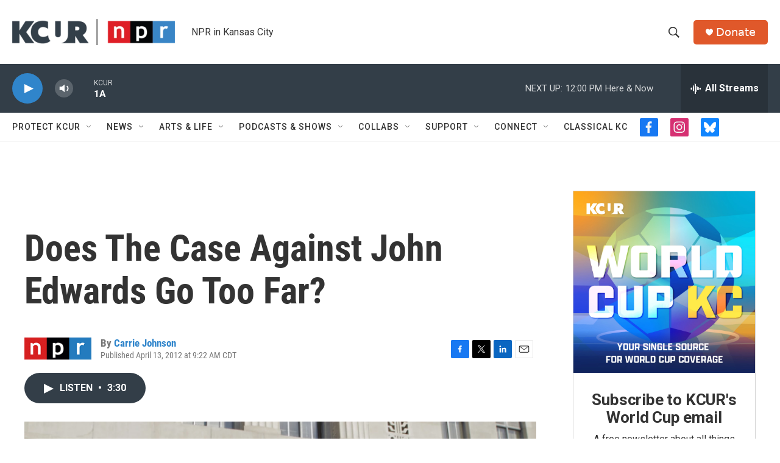

--- FILE ---
content_type: text/html; charset=utf-8
request_url: https://www.google.com/recaptcha/api2/aframe
body_size: 267
content:
<!DOCTYPE HTML><html><head><meta http-equiv="content-type" content="text/html; charset=UTF-8"></head><body><script nonce="MEKXJaMQ6ONg569Oi87seQ">/** Anti-fraud and anti-abuse applications only. See google.com/recaptcha */ try{var clients={'sodar':'https://pagead2.googlesyndication.com/pagead/sodar?'};window.addEventListener("message",function(a){try{if(a.source===window.parent){var b=JSON.parse(a.data);var c=clients[b['id']];if(c){var d=document.createElement('img');d.src=c+b['params']+'&rc='+(localStorage.getItem("rc::a")?sessionStorage.getItem("rc::b"):"");window.document.body.appendChild(d);sessionStorage.setItem("rc::e",parseInt(sessionStorage.getItem("rc::e")||0)+1);localStorage.setItem("rc::h",'1769103339326');}}}catch(b){}});window.parent.postMessage("_grecaptcha_ready", "*");}catch(b){}</script></body></html>